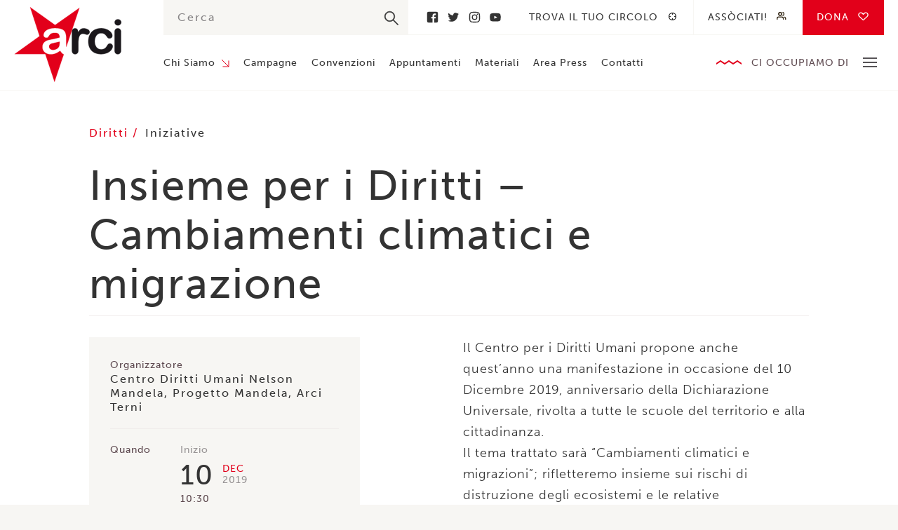

--- FILE ---
content_type: image/svg+xml
request_url: https://www.arci.it/app/themes/arci/dist/images/search.svg
body_size: 324
content:
<svg width="21" height="21" xmlns="http://www.w3.org/2000/svg"><path d="M8.47 15.828a7.254 7.254 0 0 0 4.748-1.76l6.436 6.452a.609.609 0 0 0 .863.002.61.61 0 0 0 .002-.864L14.078 13.2c2.411-2.88 2.27-7.193-.431-9.9a7.265 7.265 0 0 0-5.178-2.15A7.265 7.265 0 0 0 3.29 3.3c-2.853 2.862-2.853 7.517 0 10.378a7.27 7.27 0 0 0 5.18 2.15zM4.155 4.163a6.051 6.051 0 0 1 4.313-1.791 6.05 6.05 0 0 1 4.313 1.791 6.136 6.136 0 0 1 0 8.653 6.051 6.051 0 0 1-4.313 1.791 6.051 6.051 0 0 1-4.313-1.791 6.137 6.137 0 0 1 0-8.653z" fill="#333" stroke="#333" stroke-width=".5" fill-rule="evenodd"/></svg>